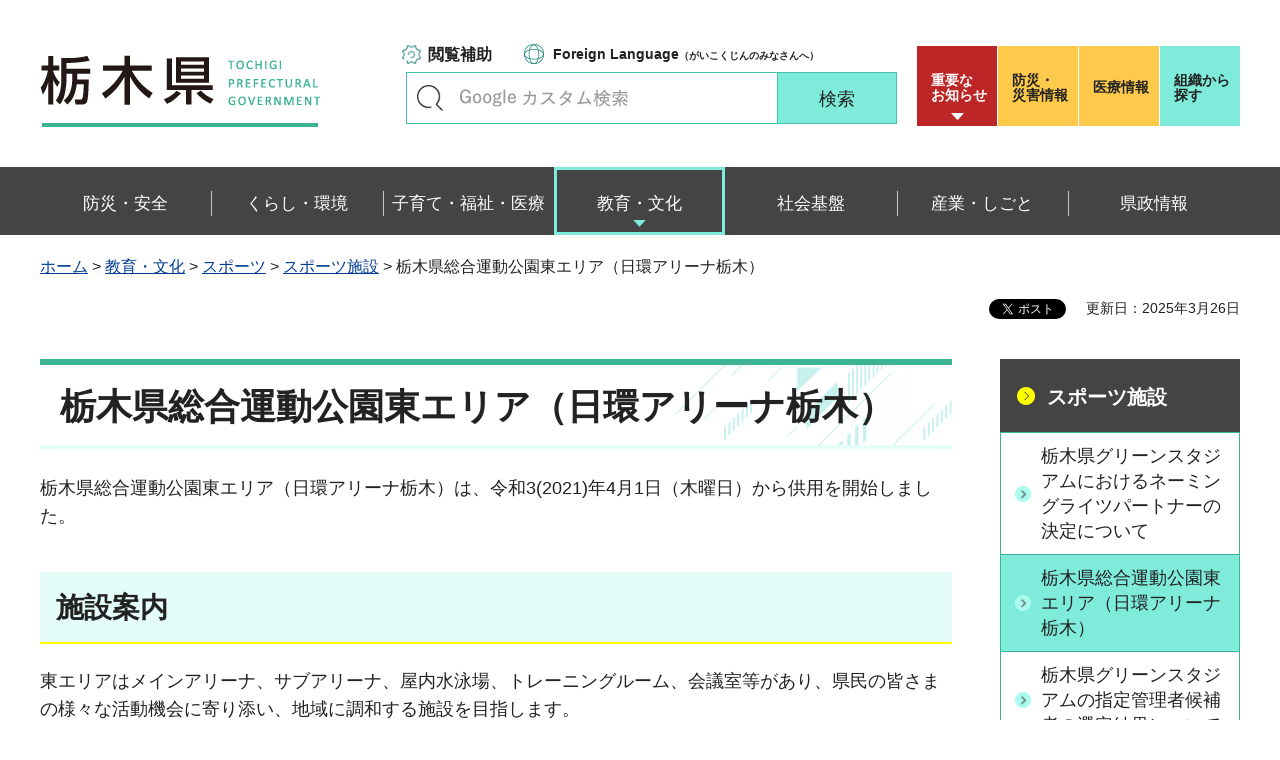

--- FILE ---
content_type: text/html
request_url: https://www-pref-tochigi-lg-jp.cache.yimg.jp/c09/pfi/index.html
body_size: 24679
content:
<?xml version="1.0" encoding="utf-8"?>
<!DOCTYPE html PUBLIC "-//W3C//DTD XHTML 1.0 Transitional//EN" "http://www.w3.org/TR/xhtml1/DTD/xhtml1-transitional.dtd">
<html xmlns="http://www.w3.org/1999/xhtml" lang="ja" xml:lang="ja" xmlns:og="http://ogp.me/ns#" xmlns:fb="http://www.facebook.com/2008/fbml">
<head>
<meta http-equiv="Content-Type" content="text/html; charset=utf-8" />
<meta http-equiv="Content-Style-Type" content="text/css" />
<meta http-equiv="Content-Script-Type" content="text/javascript" />

<title>栃木県／栃木県総合運動公園東エリア（日環アリーナ栃木）</title>
<meta name="keywords" content="総合スポーツゾーン,東エリア,PFI,導入可能性調査,実施方針,説明会" />
<meta name="description" content="総合スポーツゾーン東エリア" />

<meta name="author" content="栃木県" />
<meta property="og:title" content="栃木県総合運動公園東エリア（日環アリーナ栃木）" />
<meta property="og:type" content="article" />
<meta property="og:description" content="総合スポーツゾーン東エリア" />
<meta property="og:url" content="https://www.pref.tochigi.lg.jp/c09/pfi/index.html" />
<meta property="og:image" content="https://www.pref.tochigi.lg.jp/shared/rn/images/sns/logo.png" />
<meta property="og:site_name" content="栃木県" />
<meta property="og:locale" content="ja_jp" />
<meta name="viewport" content="width=device-width, maximum-scale=3.0" />
<meta name="format-detection" content="telephone=no" />
<link href="/shared/rn/style/default.css" rel="stylesheet" type="text/css" media="all" />
<link href="/shared/rn/style/layout.css" rel="stylesheet" type="text/css" media="all" />
<link href="/shared/templates/free_rn/style/edit.css" rel="stylesheet" type="text/css" media="all" />
<link href="/shared/rn/style/smartphone.css" rel="stylesheet" media="only screen and (max-width : 640px)" type="text/css" class="mc_css" />
<link href="/shared/templates/free_rn/style/edit_sp.css" rel="stylesheet" media="only screen and (max-width : 640px)" type="text/css" class="mc_css" />
<link href="/shared/rn/images/favicon/favicon.ico" rel="shortcut icon" type="image/vnd.microsoft.icon" />
<link href="/shared/rn/images/favicon/apple-touch-icon-precomposed.png" rel="apple-touch-icon-precomposed" />
<script type="text/javascript" src="/shared/rn/js/jquery.js"></script>
<script type="text/javascript" src="/shared/rn/js/setting.js"></script>
<script type="text/javascript" src="/shared/system/js/ysruby.js"></script>
<script type="text/javascript" src="/shared/rn/js/readspeaker.js"></script>





<script type="text/javascript" src="/shared/js/ga.js"></script>
<script type="text/javascript" src="/shared/js/ga_social_tracking.js"></script>
<script type="text/javascript">
window.twttr = (function (d,s,id) {
var t, js, fjs = d.getElementsByTagName(s)[0];
if (d.getElementById(id)) return; js=d.createElement(s); js.id=id;
js.src='//platform.twitter.com/widgets.js'; fjs.parentNode.insertBefore(js, fjs);
return window.twttr || (t = { _e: [], ready: function(f){ t._e.push(f) } });
}(document, 'script', 'twitter-wjs'));
// Wait for the asynchronous resources to load
twttr.ready(function(twttr) {
_ga.trackTwitter(); //Google Analytics tracking
});
</script>
</head>
<body class="format_free type_cnt no_javascript">
<div id="fb-root"></div>
<script type="text/javascript">
window.fbAsyncInit = function() {
_ga.trackFacebook(); //Google Analytics tracking
};
(function(d, s, id) {
var js, fjs = d.getElementsByTagName(s)[0];
if (d.getElementById(id)) return;
js = d.createElement(s); js.id = id;
js.src = 'https://connect.facebook.net/ja_JP/sdk.js#xfbml=1&version=v3.0';
fjs.parentNode.insertBefore(js, fjs);
}(document, 'script', 'facebook-jssdk'));
</script>
<script type="text/javascript" src="/shared/rn/js/init.js"></script>
<div id="tmp_wrapper">
<noscript>
<p>このサイトではJavaScriptを使用したコンテンツ・機能を提供しています。JavaScriptを有効にするとご利用いただけます。</p>
</noscript>
<p><a href="#tmp_honbun" class="skip">本文へスキップします。</a></p>
<div id="tmp_heading">

<div id="tmp_header">
<div class="container">
<div id="tmp_hlogo">
<p><a href="/index.html"><span>栃木県</span></a></p>
</div>
<div id="tmp_setting_wrap">
<div id="tmp_means">
<ul class="means_list">
	<li class="func_btn"><a href="javascript:void(0);">閲覧補助</a></li>
	<li class="language_link"><a href="/english/foreignlanguage.html"><span lang="en" xml:lang="en">Foreign Language</span>（がいこくじんのみなさんへ）</a></li>
</ul>
<div id="tmp_search">
<form action="/search/result.html" id="tmp_gsearch_form" name="tmp_gsearch_form">
<div class="wrap_sch_box">
<p class="sch_ttl"><label for="tmp_query">キーワードで探す</label></p>
<p class="sch_box"><input id="tmp_query" name="q" size="31" type="text" /></p>
</div>
<div class="wrap_sch_btn">
<p class="sch_btn"><input id="tmp_sma_func_sch_btn" name="sa" type="submit" value="検索" /></p>
<p id="tmp_sma_search_hidden"><input name="cx" type="hidden" value="016477326117940873376:8yermrtktjq" /><input name="ie" type="hidden" value="UTF-8" /><input name="cof" type="hidden" value="FORID:9" /></p>
</div>
</form>
</div>
</div>
<div id="tmp_header_btn">
<div class="header_btns">
<div class="notice_board"><a href="/juyo/index.html">重要な<br />
お知らせ</a></div>
<div class="disaster_url"><a href="/kurashi/bousai/index.html"><span>防災・</span>災害情報</a></div>
<div class="medical_link"><a href="https://www.iryou.teikyouseido.mhlw.go.jp">医療情報</a></div>
<div class="org_link"><a href="/kensei/kennososhiki/index.html">組織から探す</a></div>
</div>
</div>
</div>
</div>
<ul id="tmp_hnavi_s">
	<li id="tmp_hnavi_lmenu"><a href="/juyo/index.html"><span>緊急・防災</span></a></li>
	<li id="tmp_hnavi_rmenu"><a href="javascript:void(0);"><span>検索<br />
	メニュー</span></a></li>
</ul>
</div>
<div id="tmp_sma_menu">
<div id="tmp_sma_lmenu" class="wrap_sma_sch">
<div class="lmenu_wrap">
<p class="close_btn"><a href="javascript:void(0);"><span>閉じる</span></a></p>
</div>
</div>
<div id="tmp_function" class="function_menu">
<ul class="func_list">
	<li class="setting_func"><a href="/moji/index.html">文字サイズ・色合い変更</a></li>
	<li class="setting_speaker"><a accesskey="L" href="//app-eas.readspeaker.com/cgi-bin/rsent?customerid=8490&amp;lang=ja_jp&amp;readid=tmp_read_contents&amp;url=" onclick="readpage(this.href, 'tmp_readspeaker'); return false;" rel="nofollow" class="rs_href">音声読み上げ</a></li>
	<li class="setting_furigana"><a data-contents="tmp_read_contents" data-target="tmp_read_contents" href="javascript:void(0);" id="furigana">ふりがなON</a></li>
</ul>
<p class="close_btn"><a href="javascript:void(0);"><span>閉じる</span></a></p>
</div>
<div id="tmp_sma_rmenu" class="wrap_sma_sch">
<div class="rmenu_wrap">
<p class="close_btn"><a href="javascript:void(0);"><span>閉じる</span></a></p>
</div>
</div>
</div>
<div id="tmp_wrap_emergency">
<div class="container">
<div id="tmp_emergency">
<div id="tmp_emergency_ttl">
<p>重要なお知らせ</p>
</div>
<div id="tmp_emergency_cnt">&nbsp;</div>
</div>
<p class="close_btn"><a href="javascript:void(0);"><span>閉じる</span></a></p>
</div>
</div>


<div class="gnavi">
<div class="container">
<ul>
	<li class="glist1"><a href="/bousai-anzen/index.html"><span>防災・安全</span></a></li>
	<li class="glist2"><a href="/kurashi/index.html"><span>くらし・環境</span></a></li>
	<li class="glist3"><a href="/fukushi/index.html"><span>子育て・福祉・医療</span></a></li>
	<li class="glist4"><a href="/kyouiku/index.html"><span>教育・文化</span></a></li>
	<li class="glist5"><a href="/shakaikiban/index.html"><span>社会基盤</span></a></li>
	<li class="glist6"><a href="/sangyou/index.html"><span>産業・しごと</span></a></li>
	<li class="glist7"><a href="/kensei/index.html"><span>県政情報</span></a></li>
</ul>
</div>
</div>

</div>
<div id="tmp_pankuzu">
<div class="container">
<p><a href="/index.html">ホーム</a> &gt; <a href="/kyouiku/index.html">教育・文化</a> &gt; <a href="/kyouiku/sports/index.html">スポーツ</a> &gt; <a href="/kyouiku/sports/sportsshisetsu/index.html">スポーツ施設</a> &gt; 栃木県総合運動公園東エリア（日環アリーナ栃木）</p>
</div>
</div>
<div id="tmp_wrapper2" class="container">
<div id="tmp_wrap_custom_update">
<div id="tmp_custom_update">

<div id="tmp_social_plugins"><div class="social_media_btn line_btn">
<span>
<script type="text/javascript" src="//media.line.me/js/line-button.js?v=20140411" ></script>
<script type="text/javascript">
new media_line_me.LineButton({"pc":false,"lang":"ja","type":"a"});
</script>
</span>
</div><div class="social_media_btn facebook_btn">
<div data-href="https://www.pref.tochigi.lg.jp/c09/pfi/index.html" data-layout="button_count" data-size="small" data-mobile-iframe="true" class="fb-share-button"></div>
</div>
<div class="social_media_btn twitter_btn">
<a href="https://twitter.com/share" data-url="https://www.pref.tochigi.lg.jp/c09/pfi/index.html" data-text="栃木県総合運動公園東エリア（日環アリーナ栃木）" data-lang="ja" class="twitter-share-button">ツイート</a>
<script type="text/javascript">!function(d,s,id){var js,fjs=d.getElementsByTagName(s)[0],p=/^http:/.test(d.location)?'http':'https';if(!d.getElementById(id)){js=d.createElement(s);js.id=id;js.src=p+'://platform.twitter.com/widgets.js';fjs.parentNode.insertBefore(js,fjs);}}(document, 'script', 'twitter-wjs');</script>
</div>
</div>


<p id="tmp_update">更新日：2025年3月26日</p>

</div>
</div>
<div id="tmp_wrap_main" class="column_rnavi">
<div id="tmp_main">
<div class="wrap_col_main">
<div class="col_main">
<p id="tmp_honbun" class="skip">ここから本文です。</p>
<div id="tmp_readspeaker" class="rs_preserve rs_skip rs_splitbutton rs_addtools rs_exp"></div>
<div id="tmp_read_contents">


<div id="tmp_contents">

<h1>栃木県総合運動公園東エリア（日環アリーナ栃木）</h1>

<p>栃木県総合運動公園東エリア（日環アリーナ栃木）は、令和3(2021)年4月1日（木曜日）から供用を開始しました。</p>
<h2>施設案内</h2>
<p>東エリアはメインアリーナ、サブアリーナ、屋内水泳場、トレーニングルーム、会議室等があり、県民の皆さまの様々な活動機会に寄り添い、地域に調和する施設を目指します。</p>
<p>所在地：宇都宮市西川田4-1-1<br />
電話番号：028-658-5900<br />
ファックス番号：028-658-5902<br />
HP：<a href="https://www.gsz-eastarea.com/">https://www.gsz-eastarea.com/（外部サイトへリンク）</a></p>
<h2>総合スポーツゾーン東エリア整備運営事業について</h2>
<p>総合スポーツゾーン東エリア整備運営事業（新体育館・屋内水泳場の整備及び維持管理・運営、並びに栃木県体育館分館の維持管理・運営を含む。）に関するお知らせを掲載しています。</p>
<h3>総合スポーツゾーン東エリア整備運営事業に係る事業契約の締結</h3>
<ul>
	<li><a href="/c09/pfi/keiyaku-teiketu.html">総合スポーツゾーン東エリア整備運営事業に係る事業契約の締結について(平成29(2017)年3月23日)</a></li>
	<li><a href="/c09/pfi/henkou-jigyoukeiyaku.html">総合スポーツゾーン東エリア整備運営事業に係る事業契約の変更について(平成31(2019)年3月12日)</a></li>
	<li><a href="/c09/pfi/henkou-jigyoukeiyaku02.html">総合スポーツゾーン東エリア整備運営事業に係る事業契約の変更について(令和元(2019)年10月9日)</a></li>
	<li><a href="/c09/pfi/henkou-jigyoukeiyaku03.html">総合スポーツゾーン東エリア整備運営事業に係る事業契約の変更について(令和2(2020)年10月9日)</a></li>
	<li><a href="/c09/pfi/henkou-jigyoukeiyaku04.html">総合スポーツゾーン東エリア整備運営事業に係る事業契約の変更について(令和3(2021)年3月9日)</a></li>
	<li><a href="/c09/pfi/henkou-jigyoukeiyaku05.html">総合スポーツゾーン東エリア整備運営事業に係る事業契約の変更について(令和3(2021)年6月21日)</a></li>
	<li><a href="/c09/pfi/henkou-jigyoukeiyaku06.html">総合スポーツゾーン東エリア整備運営事業に係る事業契約の変更について(令和4(2022)年3月8日)</a></li>
	<li><a href="/m07/pfi/henkou-jigyoukeiyaku07.html">総合スポーツゾーン東エリア整備運営事業に係る事業契約の変更について(令和5(2023)年3月17日)</a></li>
	<li><a href="/c09/pfi/henkou-jigyoukeiyaku08.html">総合スポーツゾーン東エリア整備運営事業に係る事業契約の変更について(令和6(2024)年3月25日)</a></li>
	<li><a href="/c09/pfi/documents/higashi.html">総合スポーツゾーン東エリア整備運営事業に係る事業契約の変更について(令和7(2025)年3月26日)</a></li>
</ul>
<h3>総合スポーツゾーン東エリア整備運営事業に係る落札者の決定等</h3>
<ul>
	<li><a href="/c09/pfi/rakusatu-kettei.html">総合スポーツゾーン東エリア整備運営事業に係る落札者の決定等について</a></li>
	<li><a href="/c09/pfi/documents/02_hyouka.pdf">総合スポーツゾーン東エリア整備運営事業評価結果（PDF：162KB）</a></li>
	<li><a href="/c09/pfi/documents/03_sinsa.pdf">総合スポーツゾーン東エリア整備運営事業審査講評（PDF：1,140KB）</a></li>
</ul>
<h3>総合スポーツゾーン東エリア整備運営事業第2回入札説明書等に関する質問に対する回答等</h3>
<ul>
	<li><a href="/c09/pfi/nyusatu_kaitou2.html">総合スポーツゾーン東エリア整備運営事業第2回入札説明書等に関する質問に対する回答等について</a></li>
</ul>
<h3>総合スポーツゾーン東エリア整備運営事業に係る入札価格算定に当たっての基準金利</h3>
<ul>
	<li><a href="/c09/pfi/kijunkinri.html">総合スポーツゾーン東エリア整備運営事業に係る入札価格算定に当たっての基準金利の公表について</a></li>
</ul>
<h3>&nbsp;総合スポーツゾーン東エリア整備運営事業に係る意見交換会</h3>
<ul>
	<li><a href="/c09/pfi/ikenkoukankai2806.html">総合スポーツゾーン東エリア整備運営事業に係る意見交換会における対話内容の公表について</a></li>
</ul>
<h3>総合スポーツゾーン東エリア整備運営事業第1回入札説明書等に関する質問への回答、入札説明書等の修正版等及び消費税等の取扱い</h3>
<ul>
	<li><a href="/c09/pfi/nyusatu_kaitou1.html">総合スポーツゾーン東エリア整備運営事業第1回入札説明書等に関する質問への回答、業務要求水準書等の修正版等及び消費税等の取扱いについて</a></li>
</ul>
<h3>総合スポーツゾーン東エリア整備運営事業に係る入札公告</h3>
<ul>
	<li><a href="/c09/pfi/nyuusatusannkasisaku.html">総合スポーツゾーン東エリア整備運営事業に係る入札参加資格審査申請について</a></li>
	<li><a href="/c09/pfi/nyusatukokoku.html">総合スポーツゾーン東エリア整備運営事業に係る入札公告(特定調達公告(PFI事業))について</a></li>
</ul>
<h3>総合スポーツゾーン東エリア整備運営事業に係る特定事業の選定</h3>
<ul>
	<li>
	<h5><a href="/c09/pfi/tokuteijigyo.html">総合スポーツゾーン東エリア整備運営事業に係る特定事業の選定について</a></h5>
	</li>
</ul>
<h3>総合スポーツゾーン東エリア整備運営事業実施方針【最終版】（平成28年2月29日）</h3>
<ul>
	<li>
	<h5><a href="/c09/pfi/jissihousinnshuseiban2.html">総合スポーツゾーン東エリア整備運営事業実施方針【最終版】（平成28年2月29日）について </a></h5>
	</li>
</ul>
<h3>総合スポーツゾーン東エリア整備運営事業（仮称）意見交換会</h3>
<ul>
	<li><a href="/c09/pfi/ikenkoukankai.html">総合スポーツゾーン東エリア整備運営事業（仮称）意見交換会開催結果について</a></li>
</ul>
<h3>総合スポーツゾーン東エリア整備運営事業（仮称）実施方針等に関する質問・意見に対する回答</h3>
<ul>
	<li><a href="/c09/pfi/sitsumonkaitou.html">総合スポーツゾーン東エリア整備運営事業（仮称）実施方針に関する質問への回答の訂正について（平成27年11月26日）</a></li>
	<li><a href="/c09/pfi/sitsumonkaitou.html#kaitou271119">総合スポーツゾーン東エリア整備運営事業（仮称）実施方針等に関する質問・意見に対する回答について（平成27年11月19）</a></li>
</ul>
<h3>総合スポーツゾーン東エリア整備運営事業（仮称）実施方針【修正版】（平成27年11月19日）及び業務要求水準書（案）【修正版】（平成27年11月19日）</h3>
<ul>
	<li><a href="/c09/pfi/jissihosinshuseiban.html">総合スポーツゾーン東エリア整備運営事業（仮称）実施方針【修正版】（平成27年11月19日）及び業務要求水準書（案）【修正版】（平成27年11月19日）について </a></li>
</ul>
<h3>総合スポーツゾーン東エリア整備運営事業（仮称）実施方針等に関する質問・意見に対する回答</h3>
<ul>
	<li><a href="/c09/pfi/sitsumonkaitou.html#kaitou271119">総合スポーツゾーン東エリア整備運営事業（仮称）実施方針等に関する質問・意見に対する回答について</a></li>
</ul>
<h3>総合スポーツゾーン東エリア整備運営事業（仮称）実施方針等説明会開催結果</h3>
<ul>
	<li><a href="/c09/pfi/jissihosin-setumeikai.html">総合スポーツゾーン東エリア整備運営事業（仮称）実施方針等説明会開催結果について</a></li>
</ul>
<h3>総合スポーツゾーン東エリア整備運営事業（仮称）実施方針等</h3>
<ul>
	<li><a href="/c09/pfi/jissihosin.html#jissihousin">総合スポーツゾーン東エリア整備運営事業（仮称）実施方針</a></li>
	<li><a href="/c09/pfi/jissihosin.html#youkyusuijun">総合スポーツゾーン東エリア整備運営事業（仮称）業務要求水準書（案）</a></li>
</ul>
<h3>総合スポーツゾーン東エリア整備運営事業（仮称）に関する実施方針骨子等</h3>
<ul>
	<li><a href="/c09/pfi/kossi-iken.html">総合スポーツゾーン東エリア整備運営事業（仮称）実施方針骨子に対する意見、要望の募集結果について </a></li>
	<li><a href="/c09/pfi/jissihosin-kossi.html">総合スポーツゾーン東エリア整備運営事業（仮称）に関する実施方針骨子の公表及び同骨子に対する意見、要望の募集について</a></li>
</ul>
<h3>総合スポーツゾーン東エリア整備運営事業に関する説明会</h3>
<ul>
	<li><a href="/c09/pfi/jissihosin-setumeikai.html">総合スポーツゾーン東エリア整備運営事業（仮称）実施方針等説明会開催結果について</a>&nbsp;</li>
	<li><a href="/c09/pfi/higasi-setumeikai1.html#dai2kai">第2回総合スポーツゾーン東エリア整備運営事業に関する説明会開催結果について</a></li>
	<li><a href="/c09/pfi/higasi-setumeikai1.html#dai1kai">第1回総合スポーツゾーン東エリア整備運営事業に関する説明会開催結果について</a></li>
</ul>
<h3>PFI事業に係る実施方針の策定の見通し</h3>
<ul>
	<li><a href="/c09/pfi/pfi-mitoshi.html">PFI事業に係る実施方針の策定の見通しの公表について</a></li>
</ul>
<h3>公募型プロポーザルの結果</h3>
<ul>
	<li><a href="/c09/pfi/proposal-kekka.html">総合スポーツゾーン東エリアPFI等導入可能性調査業務委託について</a></li>
</ul>



</div>
</div>
<div id="tmp_inquiry">
<div id="tmp_inquiry_ttl">
<p>お問い合わせ</p>
</div>
<div id="tmp_inquiry_cnt">
<div class="inquiry_parts">
<p>スポーツ振興課&nbsp;スポーツ施設担当</p>
<p>〒320-8501&nbsp;宇都宮市塙田1-1-20　県庁舎本館7階</p>
<p>電話番号：028-623-3414</p>
<p>ファックス番号：028-623-3411</p>
<p>Email：<a href="mailto:sports-shisetsu&#64;pref.tochigi.lg.jp">sports-shisetsu&#64;pref.tochigi.lg.jp</a></p>
</div>
</div>
</div>
</div>
</div>
<div class="wrap_col_rgt_navi">
<div class="col_rgt_navi">

<div id="tmp_lnavi">
<div id="tmp_lnavi_ttl">
<p><a href="/kyouiku/sports/sportsshisetsu/index.html">スポーツ施設</a></p>
</div>
<div id="tmp_lnavi_cnt">
<ul>
<li><a href="/c09/namingrights/namingrightskouhyou.html">栃木県グリーンスタジアムにおけるネーミングライツパートナーの決定について</a></li>
<li><a href="/c09/pfi/index.html">栃木県総合運動公園東エリア（日環アリーナ栃木）</a></li>
<li><a href="/c09/shisetsu/sports/documents/greenkekka1.html">栃木県グリーンスタジアムの指定管理者候補者の選定結果について</a></li>
<li><a href="/c09/shisetsu/sports/documents/icekekka1.html">栃木県立日光霧降アイスアリーナの指定管理者候補者の選定結果について</a></li>
<li><a href="/c09/shisetsu/sports/documents/riflekekka1.html">栃木県ライフル射撃場の指定管理者候補者の選定結果について</a></li>
<li><a href="/c09/education/sports/shisetsu/1183956585601.html">栃木県立スポーツ施設</a></li>
<li><a href="/c09/education/sports/shisetsu/1183963480653.html">公益財団法人栃木県スポーツ協会スポーツ施設</a></li>
</ul>
</div>
</div>


<div class="rgt_banner">
<div class="rgt_banner_ttl">
<p>バナー広告</p>
</div>
<div class="rgt_banner_cnt"><script src="/shared/system/js/common/utility.js" type="text/javascript"></script>
<script src="/shared/system/js/banner/banner_rand_prev.js" type="text/javascript"></script>
<script type="text/javascript">
<!--
document.write('<div id="advert_area_0" class="banner"></div>');
var advert_0 = new KoukokuPublish();
advert_0.LoadData(0,2);
//-->
</script><noscript><p><a href="/banner/2/banner_list_2.html">広告一覧ページへ</a></p></noscript></div>
<div class="advertising_btn"><a href="/c05/kensei/kouhou/hp/banner.html">広告掲載のご案内</a></div>
</div>

</div>
</div>
</div>
</div>
</div>

<div id="tmp_wrap_footer">
<div id="tmp_footer">
<div class="container">
<div class="pnavi used_bg_img">
<p class="ptop"><a href="#tmp_wrapper"><span>ページの先頭へ戻る</span></a></p>
</div>
<div class="footer_lft">
<div class="footer_ttl_wrap">
<div class="footer_ttl">
<p class="ttl_name"><span>栃木県庁</span></p>
<p class="ttl_link"><a href="/kensei/kennososhiki/chousha/index.html">庁舎案内</a></p>
<p class="ttl_des">TOCHIGI PREFECTURAL GOVERNMENT</p>
</div>
</div>
<div class="footer_cnt">
<address>
<p class="footer_number">法人番号：5000020090000</p>
<p class="footer_address">〒320-8501　栃木県宇都宮市塙田1-1-20</p>
<p class="footer_phone">電話番号：028-623-2323</p>
</address>
</div>
</div>
<div class="footer_rgt">
<ul class="fnavi">
	<li><a href="/kensei/kouhou/hp/chosakuken/index.html">リンク・著作権・免責事項</a></li>
	<li><a href="/c05/pref/kouhou/kouhoushi/mobile.html">携帯サイト</a></li>
	<li><a href="/c05/pref/kouhou/kouhoushi/privacy.html">個人情報保護方針</a></li>
	<li><a href="/c05/kensei/kouhou/hp/tukaikata.html">サイト利用案内</a></li>
	<li><a href="/accessibility/index.html">ウェブアクセシビリティ方針</a></li>
	<li><a href="/c05/kensei/kouhou/hp/otoiawase.html">お問い合わせ</a></li>
	<li><a href="/sitemap/index.html">サイトマップ</a></li>
	<li><a href="/b06/system/gaido/annai/access.html">県庁舎へのアクセス</a></li>
</ul>
</div>
<div class="copyright_wrap">
<p lang="en" xml:lang="en" class="copyright">Copyright &copy; Tochigi Prefecture. All Rights Reserved.</p>
</div>
</div>
</div>
</div>

</div>
<script type="text/javascript" src="/shared/rn/js/function.js"></script>
<script type="text/javascript" src="/shared/rn/js/main.js"></script>
</body>
</html>
